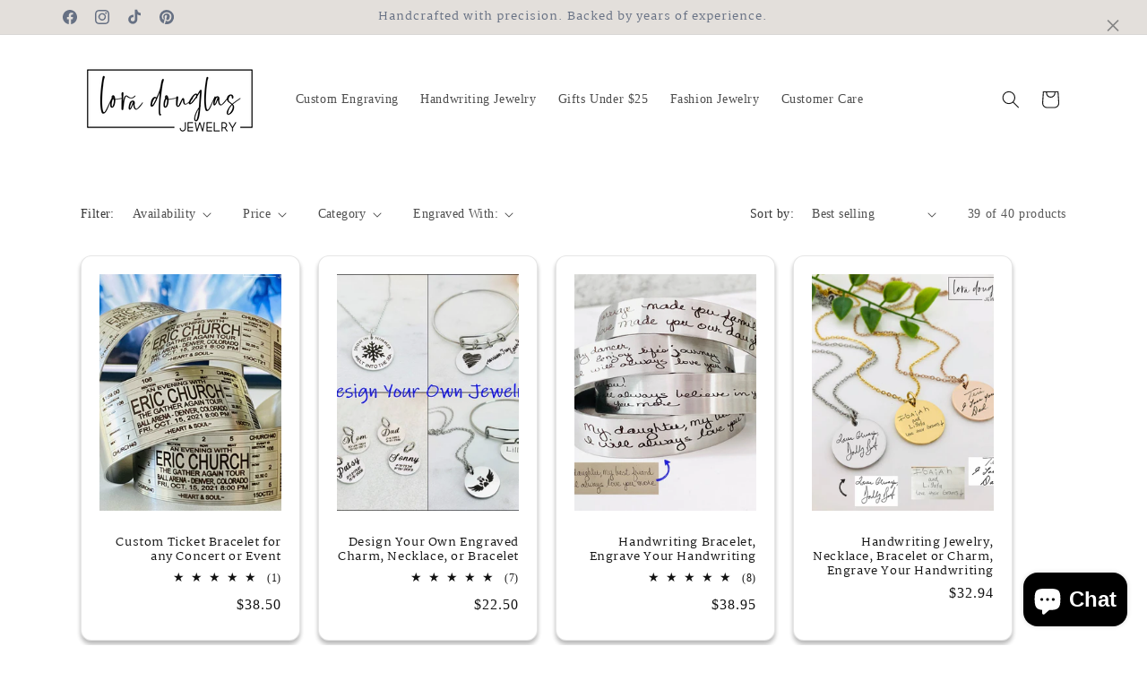

--- FILE ---
content_type: text/css
request_url: https://loradouglasjewelry.com/cdn/shop/t/53/assets/quick-order-list.css?v=86354568948591544181765156701
body_size: 1267
content:
quick-order-list{display:block}quick-order-list .quantity{width:calc(11rem / var(--font-body-scale) + var(--inputs-border-width) * 2);min-height:calc((var(--inputs-border-width) * 2) + 3.5rem)}quick-order-list .quantity__button{width:calc(3.5rem / var(--font-body-scale))}quick-order-list .pagination-wrapper{margin-top:2rem}.quick-order-list__contents{position:relative;padding-bottom:2rem}.quick-order-list__container--disabled{pointer-events:none;opacity:.5}.quick-order-list__total{padding-top:2rem;border-top:.1rem solid rgba(var(--color-foreground),.08)}.variant-item__quantity .quantity:before{z-index:0}.variant-item__quantity .quantity__button{z-index:1}.variant-item__image-container.global-media-settings:after{content:none}@media screen and (min-width: 990px){.quick-order-list__total{position:sticky;bottom:0;z-index:2;background-color:rgb(var(--color-background))}.variant-item__quantity-wrapper--no-info,.variant-item__error{padding-left:calc(15px + 3.4rem)}.variant-item__error{margin-left:.3rem}.variant-item--unit-price .variant-item__totals{vertical-align:top}.variant-item--unit-price .variant-item__totals .loading__spinner{padding-top:1.7rem}}.quick-order-list__table td,.quick-order-list__table th{padding:0;border:none}.quick-order-list__table th{text-align:left;padding-bottom:2rem;opacity:.85;font-weight:400;font-size:1.1rem}.variant-item__quantity-wrapper{display:flex}.variant-item__totals,.variant-item__details,.variant-item__price{position:relative}.variant-item__price .price,.variant-item__totals .price{display:block}.quick-order-list__table *.right{text-align:right}.variant-item__image-container{display:inline-flex;align-items:flex-start;height:4.5rem;width:4.5rem}.variant-item__media{width:4.5rem;height:4.5rem;margin-right:1.2rem}.variant-item__image{height:100%;width:100%;object-fit:cover}@media screen and (min-width: 990px){.variant-item__image{max-width:100%}.variant-item__inner .small-hide{display:flex;flex-direction:column;align-self:center}.variant-item:not(.variant-item--no-media) .variant-item__inner{display:flex}.variant-item__discounted-prices{justify-content:flex-end}}.variant-item__details{font-size:1.6rem;line-height:calc(1 + .4 / var(--font-body-scale))}.variant-item__details>*{margin:0;max-width:30rem}.variant-item__info{position:relative;padding-bottom:.5rem}.variant-item__name{display:block;font-size:1.6rem;letter-spacing:.06rem;line-height:calc(1 + .5 / var(--font-body-scale))}.variant-item__sku{font-size:1.1rem;letter-spacing:.04rem;margin-top:.2rem}.variant-item__discounted-prices{margin-top:0;margin-bottom:0;display:flex;flex-wrap:wrap;align-items:center}.variant-item__discounted-prices dd{margin:0}.variant-item__discounted-prices dd:first-of-type{margin-right:.8rem}.variant-item__discounted-prices .variant-item__old-price{font-size:1.4rem}.variant-item__old-price{opacity:.7}.variant-item__final-price{font-weight:400}.variant-item__sold-out{opacity:.7;font-size:1.6rem;color:rgb(var(--color-foreground))}.quick-order-list-remove-button{display:flex;margin:0 0 0 1.2rem;align-self:center}.quick-order-list__button-cancel{font-size:1.5rem;letter-spacing:.06rem}@media screen and (min-width: 750px) and (max-width: 989px){.quick-order-list-remove-button{width:1.5rem;height:1.5rem}.quick-order-list-total__column.large-up-hide .loading__spinner{margin-top:2.5rem}quick-order-list-remove-all-button{margin-left:-1.5rem;margin-top:1rem}.quick-order-list-total__column{flex-wrap:wrap}.quick-order-list__message,.quick-order-list-error{padding-bottom:1rem}}.quick-order-list-remove-button .button{min-width:calc(1.5rem / var(--font-body-scale));min-height:1.5rem;padding:0;margin:0 .1rem .1rem 0}.quick-order-list-remove-button .button:not([disabled]):hover{color:rgb(var(--color-foreground))}.quick-order-list-remove-button .icon-remove{height:1.5rem;width:1.5rem;transition:transform var(--duration-default) ease}.variant-item .loading__spinner{top:0;left:auto;right:0;bottom:0;padding:0}.variant-remove-total .button--tertiary{width:max-content}.variant-remove-total .icon-remove{width:1.2rem;height:1.2rem;margin-right:.8rem}.quick-order-list__message{margin-top:1rem;display:block}.quick-order-list__message .svg-wrapper{margin-right:1rem;width:1.3rem}.quick-order-list-error{margin-top:1rem;display:flex}.quick-order-list-error .svg-wrapper{flex-shrink:0;margin-right:.7rem;align-self:flex-start}@media screen and (min-width: 990px){.variant-item .loading__spinner{padding-top:3rem;bottom:auto}.variant-item .loading__spinner--error{padding-top:5rem}.variant-remove-total .loading__spinner{left:2rem;top:1.2rem}.variant-remove-total--empty .loading__spinner{top:-1rem}}.quick-order-list-remove-button:hover .icon-remove{transform:scale(1.25)}.quick-order-list-total__info quick-order-list-remove-all-button:hover{text-decoration:underline;text-underline-offset:.3rem}.variant-remove-total{position:relative;align-self:center}.variant-item .loading__spinner:not(.hidden)~*,.variant-remove-total .loading__spinner:not(.hidden)~*{visibility:hidden}.quick-order-list-total__info .loading__spinner:not(.hidden)+quick-order-list-remove-all-button{visibility:hidden}.variant-item__error{display:flex;align-items:flex-start;margin-top:.2rem;width:min-content;min-width:100%}.variant-item__error-text{font-size:1.2rem;line-height:calc(1 + .2 / var(--font-body-scale));order:1}.variant-item__error-text+.svg-wrapper{flex-shrink:0;width:1.2rem;margin-right:.5rem;margin-top:.1rem}.variant-item__error-text:empty+.svg-wrapper{display:none}.quick-order-list__table thead th{text-transform:uppercase}.variant-item__image-container--no-img{border:0}@media screen and (max-width: 989px){.quick-order-list-total__info{flex-direction:column;align-items:center}.variant-item__details .loading__spinner{left:0;top:auto}.quick-order-list__table,.quick-order-list__table thead,.quick-order-list__table tbody{display:block;width:100%}.quick-order-list__table thead tr{display:flex;justify-content:space-between;border-bottom:.1rem solid rgba(var(--color-foreground),.08);margin-bottom:4rem}.variant-item{display:grid;grid-template-columns:4.5rem 1fr;grid-template-rows:repeat(2,auto);gap:1.5rem;margin-bottom:3.5rem}.variant-item--no-media{grid-template:repeat(2,auto) / repeat(3,auto)}.variant-item:last-child{margin-bottom:0}.variant-item__totals{grid-column:5 / 3}.variant-item--no-media .variant-item__inner~.variant-item__quantity{grid-column:1 / 5}.variant-item__quantity{grid-column:2 / 5}.variant-item__quantity-wrapper{flex-wrap:wrap}.variant-item--no-media .variant-item__inner{display:none}.variant-remove-total{margin-top:1rem;text-align:center}.quick-order-list__message{text-align:center}.quick-order-list-total__column,.quick-order-list-buttons{display:flex;flex-direction:column;align-items:center;width:100%}.quick-order-list__button{max-width:36rem}}.quick-order-list__button-text{text-align:center}.quick-order-list-total__confirmation{display:flex;justify-content:center;align-items:center;margin-top:-2rem}@media screen and (min-width: 990px){.quick-order-list__table{border-spacing:0;border-collapse:separate;box-shadow:none;width:100%;display:table}.quick-order-list__table th{border-bottom:.1rem solid rgba(var(--color-foreground),.08)}.quick-order-list__table th+th{padding-left:5.4rem}.quick-order-list__table .quick-order-list__table-heading--wide+.quick-order-list__table-heading--wide{padding-left:10rem;text-align:right}.quick-order-list__table td{padding-top:1.6rem}.quick-order-list__table .desktop-row-error td{padding-top:0}.quick-order-list__table .variant-item--unit-price td{vertical-align:middle}.variant-item{display:table-row}.variant-item .variant-item__price{text-align:right}.variant-item__info{width:20rem;display:flex;padding:.5rem}.quick-order-list-total__confirmation span{margin-right:3rem}.quick-order-list__total-items{width:calc(((11rem / var(--font-body-scale) + var(--inputs-border-width) * 2)));margin-left:calc(15px + 3.4rem);flex-direction:column}}@media screen and (min-width: 990px){.quick-order-list__table thead th:first-child,.quick-order-list-total__column{width:37%}.quick-order-list-buttons{display:flex}quick-order-list-remove-all-button{margin-left:.9rem}}.quick-order-list-total__column.large-up-hide .variant-remove-total{display:flex;justify-content:center;margin:0}.quick-order-list-total__column.large-up-hide .variant-remove-total .loading__spinner{margin-top:1.5rem}.quick-order-list__total-items{display:flex;align-items:center}.quick-order-list__total-items span,.totals__subtotal-value{margin-top:0;margin-bottom:0;color:rgb(var(--color-foreground))}.quick-order-list__total-items p,.totals__subtotal{margin-top:.2rem;opacity:.75;margin-bottom:0}.quick-order-list__total-items p{text-align:center}.quick-order-list-total__info{display:flex}.quick-order-list-total__info,.quick-order-list-total__confirmation{min-height:10rem}.quick-order-list-total__price{display:flex;flex-wrap:wrap;justify-content:flex-end;flex-grow:1;text-align:right;width:min-content}.quick-order-list-total__price .button{margin-right:2rem}@media screen and (max-width: 989px){.quick-order-list-total__price{justify-content:center;text-align:center;width:100%}.totals__product-total{display:flex;justify-content:center;width:100%;align-items:center;padding-bottom:2rem}.totals__subtotal-value,.quick-order-list__total-items span{margin-right:1.2rem}.quick-order-list__total-items{margin-top:1rem;margin-bottom:1.3rem}.quick-order-list-total__price .button{margin-bottom:2rem}.quick-order-list-total__confirmation quick-order-list-remove-all-button button{margin-top:1rem}.quick-order-list-total__confirmation{flex-direction:column;margin-top:2rem}.quick-order-list__button-confirm{width:100%;max-width:36rem}quick-order-list .tax-note{text-align:center}}quick-order-list .tax-note{margin:0 0 2rem;display:block;width:100%}
/*# sourceMappingURL=/cdn/shop/t/53/assets/quick-order-list.css.map?v=86354568948591544181765156701 */
